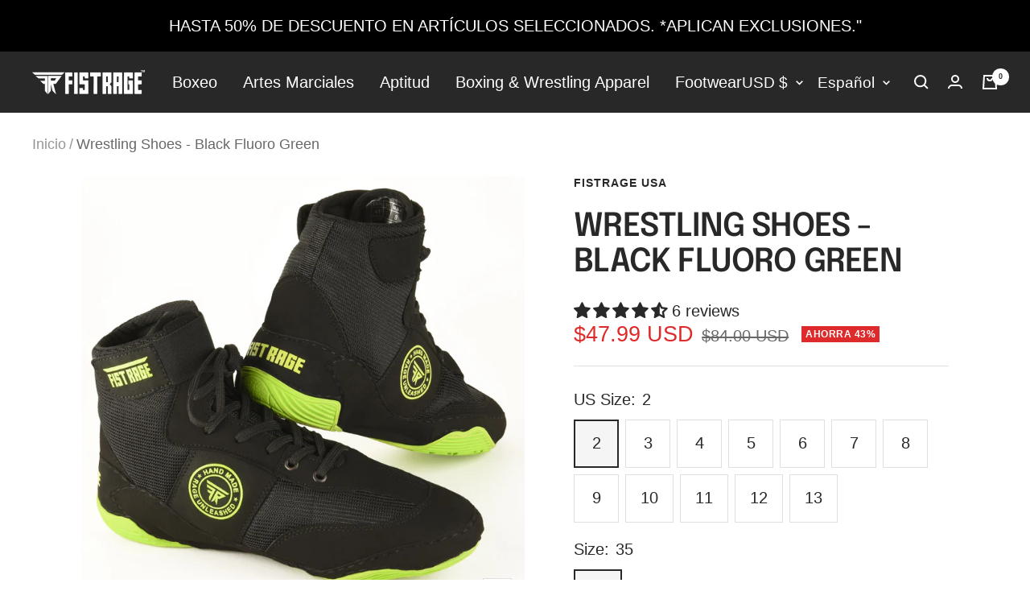

--- FILE ---
content_type: text/javascript
request_url: https://fistrage.com/cdn/shop/t/3/assets/custom.js?v=167639537848865775061633940469
body_size: -707
content:
//# sourceMappingURL=/cdn/shop/t/3/assets/custom.js.map?v=167639537848865775061633940469


--- FILE ---
content_type: text/javascript; charset=utf-8
request_url: https://fistrage.com/es/products/wrestling-shoes-black-fluoro-green.js
body_size: 1580
content:
{"id":7371107041438,"title":"Wrestling Shoes - Black Fluoro Green","handle":"wrestling-shoes-black-fluoro-green","description":"\u003cstrong data-mce-fragment=\"1\"\u003eDescription:\u003c\/strong\u003e\u003cbr data-mce-fragment=\"1\"\u003e\u003cbr data-mce-fragment=\"1\"\u003e\u003cspan data-mce-fragment=\"1\"\u003eFistrage carries quality Wrestling Shoes with comfort-boosting properties to help strengthen your performance and conviction on the mat - no matter who your opponent may be. Comfy \u0026amp; cushioned mesh insole performs as the base for comfort \u0026amp; its outer mesh facilitates you with an abundance of air to ventilate for chilling down \u0026amp; dry your feet. EVA cushioned heel to comfort your feet \u0026amp; accumulate sweat-absorbing properties, while enhanced breathability is supplied where you require it the most.\u003c\/span\u003e\u003cbr data-mce-fragment=\"1\"\u003e\u003cspan data-mce-fragment=\"1\"\u003eThis shoe features a flexible upper construction that drives with the natural movement of the foot without sacrificing support. This pair of wrestling shoes comprises flexion tracks in the outsole to assist generate more flexibility and stability. Anti-Slip Gum rubber forefoot cup soles provide an unbeatable blend of comfort, support, and traction to help you tend to victory.\u003c\/span\u003e\u003cbr data-mce-fragment=\"1\"\u003e\u003cbr data-mce-fragment=\"1\"\u003e\u003cspan data-mce-fragment=\"1\"\u003eFeatures:\u003c\/span\u003e\u003cbr data-mce-fragment=\"1\"\u003e\u003cbr data-mce-fragment=\"1\"\u003e\u003cspan data-mce-fragment=\"1\"\u003e• Elegant Design for Superb Performance Experience\u003c\/span\u003e\u003cbr data-mce-fragment=\"1\"\u003e\u003cspan data-mce-fragment=\"1\"\u003e• Hand-Made Quality Shoes\u003c\/span\u003e\u003cbr data-mce-fragment=\"1\"\u003e\u003cspan data-mce-fragment=\"1\"\u003e• Rich Flexibility Facilitates Feet Movement\u003c\/span\u003e\u003cbr data-mce-fragment=\"1\"\u003e\u003cspan data-mce-fragment=\"1\"\u003e• Lightweight to Boost Performance\u003c\/span\u003e\u003cbr data-mce-fragment=\"1\"\u003e\u003cspan data-mce-fragment=\"1\"\u003e• Comfortable Soft Inner Mesh Lining\u003c\/span\u003e\u003cbr data-mce-fragment=\"1\"\u003e\u003cspan data-mce-fragment=\"1\"\u003e• Enduring Original Amara Leather\u003c\/span\u003e\u003cbr data-mce-fragment=\"1\"\u003e\u003cspan data-mce-fragment=\"1\"\u003e• Breathable Upper Mesh to Enrich Ventilation\u003c\/span\u003e\u003cbr data-mce-fragment=\"1\"\u003e\u003cspan data-mce-fragment=\"1\"\u003e• Sweat Absorbing Inner Sole\u003c\/span\u003e\u003cbr data-mce-fragment=\"1\"\u003e\u003cspan data-mce-fragment=\"1\"\u003e• Reinforced Heel Cushioning IVA Padding\u003c\/span\u003e\u003cbr data-mce-fragment=\"1\"\u003e\u003cspan data-mce-fragment=\"1\"\u003e• Non-Slip Rubber Cup Outer Soles\u003c\/span\u003e\u003cbr data-mce-fragment=\"1\"\u003e\u003cspan data-mce-fragment=\"1\"\u003e• Foam Padding for Gigantic Ankle Support\u003c\/span\u003e\u003cbr data-mce-fragment=\"1\"\u003e\u003cspan data-mce-fragment=\"1\"\u003e• Tucked \u0026amp; Tied Polyester Laces for Custom Fit\u003c\/span\u003e\u003cbr data-mce-fragment=\"1\"\u003e\u003cspan data-mce-fragment=\"1\"\u003e• Silicone Brand Logo Makes It Attractive\u003c\/span\u003e","published_at":"2022-10-19T09:52:40-04:00","created_at":"2022-10-19T09:52:36-04:00","vendor":"Fistrage USA","type":"","tags":["All Boxing Products","All Footwear","wrestling"],"price":4799,"price_min":4799,"price_max":4799,"available":true,"price_varies":false,"compare_at_price":8400,"compare_at_price_min":8400,"compare_at_price_max":8400,"compare_at_price_varies":false,"variants":[{"id":42176300089502,"title":"2 \/ 35","option1":"2","option2":"35","option3":null,"sku":"","requires_shipping":true,"taxable":true,"featured_image":null,"available":true,"name":"Wrestling Shoes - Black Fluoro Green - 2 \/ 35","public_title":"2 \/ 35","options":["2","35"],"price":4799,"weight":907,"compare_at_price":8400,"inventory_management":"shopify","barcode":"","requires_selling_plan":false,"selling_plan_allocations":[]},{"id":42216931885214,"title":"3 \/ 36","option1":"3","option2":"36","option3":null,"sku":"","requires_shipping":true,"taxable":true,"featured_image":null,"available":true,"name":"Wrestling Shoes - Black Fluoro Green - 3 \/ 36","public_title":"3 \/ 36","options":["3","36"],"price":4799,"weight":907,"compare_at_price":8400,"inventory_management":"shopify","barcode":"","requires_selling_plan":false,"selling_plan_allocations":[]},{"id":42216931917982,"title":"4 \/ 37","option1":"4","option2":"37","option3":null,"sku":"","requires_shipping":true,"taxable":true,"featured_image":null,"available":true,"name":"Wrestling Shoes - Black Fluoro Green - 4 \/ 37","public_title":"4 \/ 37","options":["4","37"],"price":4799,"weight":0,"compare_at_price":8400,"inventory_management":"shopify","barcode":"","requires_selling_plan":false,"selling_plan_allocations":[]},{"id":42216931950750,"title":"5 \/ 38","option1":"5","option2":"38","option3":null,"sku":"","requires_shipping":true,"taxable":true,"featured_image":null,"available":true,"name":"Wrestling Shoes - Black Fluoro Green - 5 \/ 38","public_title":"5 \/ 38","options":["5","38"],"price":4799,"weight":0,"compare_at_price":8400,"inventory_management":"shopify","barcode":"","requires_selling_plan":false,"selling_plan_allocations":[]},{"id":42216931983518,"title":"6 \/ 39","option1":"6","option2":"39","option3":null,"sku":"","requires_shipping":true,"taxable":true,"featured_image":null,"available":true,"name":"Wrestling Shoes - Black Fluoro Green - 6 \/ 39","public_title":"6 \/ 39","options":["6","39"],"price":4799,"weight":907,"compare_at_price":8400,"inventory_management":"shopify","barcode":"","requires_selling_plan":false,"selling_plan_allocations":[]},{"id":42216932016286,"title":"7 \/ 40","option1":"7","option2":"40","option3":null,"sku":"","requires_shipping":true,"taxable":true,"featured_image":null,"available":true,"name":"Wrestling Shoes - Black Fluoro Green - 7 \/ 40","public_title":"7 \/ 40","options":["7","40"],"price":4799,"weight":907,"compare_at_price":8400,"inventory_management":"shopify","barcode":"","requires_selling_plan":false,"selling_plan_allocations":[]},{"id":42216932049054,"title":"8 \/ 41","option1":"8","option2":"41","option3":null,"sku":"","requires_shipping":true,"taxable":true,"featured_image":null,"available":true,"name":"Wrestling Shoes - Black Fluoro Green - 8 \/ 41","public_title":"8 \/ 41","options":["8","41"],"price":4799,"weight":907,"compare_at_price":8400,"inventory_management":"shopify","barcode":"","requires_selling_plan":false,"selling_plan_allocations":[]},{"id":42216932081822,"title":"9 \/ 42","option1":"9","option2":"42","option3":null,"sku":"","requires_shipping":true,"taxable":true,"featured_image":null,"available":true,"name":"Wrestling Shoes - Black Fluoro Green - 9 \/ 42","public_title":"9 \/ 42","options":["9","42"],"price":4799,"weight":907,"compare_at_price":8400,"inventory_management":"shopify","barcode":"","requires_selling_plan":false,"selling_plan_allocations":[]},{"id":42216932114590,"title":"10 \/ 43","option1":"10","option2":"43","option3":null,"sku":"","requires_shipping":true,"taxable":true,"featured_image":null,"available":true,"name":"Wrestling Shoes - Black Fluoro Green - 10 \/ 43","public_title":"10 \/ 43","options":["10","43"],"price":4799,"weight":907,"compare_at_price":8400,"inventory_management":"shopify","barcode":"","requires_selling_plan":false,"selling_plan_allocations":[]},{"id":42216932147358,"title":"11 \/ 44","option1":"11","option2":"44","option3":null,"sku":"","requires_shipping":true,"taxable":true,"featured_image":null,"available":true,"name":"Wrestling Shoes - Black Fluoro Green - 11 \/ 44","public_title":"11 \/ 44","options":["11","44"],"price":4799,"weight":907,"compare_at_price":8400,"inventory_management":"shopify","barcode":"","requires_selling_plan":false,"selling_plan_allocations":[]},{"id":42216932180126,"title":"12 \/ 45","option1":"12","option2":"45","option3":null,"sku":"","requires_shipping":true,"taxable":true,"featured_image":null,"available":true,"name":"Wrestling Shoes - Black Fluoro Green - 12 \/ 45","public_title":"12 \/ 45","options":["12","45"],"price":4799,"weight":907,"compare_at_price":8400,"inventory_management":"shopify","barcode":"","requires_selling_plan":false,"selling_plan_allocations":[]},{"id":42216932212894,"title":"13 \/ 46","option1":"13","option2":"46","option3":null,"sku":"","requires_shipping":true,"taxable":true,"featured_image":null,"available":true,"name":"Wrestling Shoes - Black Fluoro Green - 13 \/ 46","public_title":"13 \/ 46","options":["13","46"],"price":4799,"weight":907,"compare_at_price":8400,"inventory_management":"shopify","barcode":"","requires_selling_plan":false,"selling_plan_allocations":[]}],"images":["\/\/cdn.shopify.com\/s\/files\/1\/0550\/3093\/9806\/products\/WhatsAppImage2022-10-19at6.42.32PM_2.jpg?v=1666187559","\/\/cdn.shopify.com\/s\/files\/1\/0550\/3093\/9806\/products\/WhatsAppImage2022-10-19at6.42.32PM_1.jpg?v=1666187560","\/\/cdn.shopify.com\/s\/files\/1\/0550\/3093\/9806\/products\/WhatsAppImage2022-10-19at6.42.31PM.jpg?v=1666187560","\/\/cdn.shopify.com\/s\/files\/1\/0550\/3093\/9806\/products\/WhatsAppImage2022-10-19at6.42.33PM_1.jpg?v=1666187562","\/\/cdn.shopify.com\/s\/files\/1\/0550\/3093\/9806\/products\/WhatsAppImage2022-10-19at6.42.33PM.jpg?v=1666187559","\/\/cdn.shopify.com\/s\/files\/1\/0550\/3093\/9806\/products\/WhatsAppImage2022-10-19at6.42.32PM.jpg?v=1666187560","\/\/cdn.shopify.com\/s\/files\/1\/0550\/3093\/9806\/products\/SHOESSIZECHAET_d8518355-4fc7-434b-a766-dfa7d4854fb6.jpg?v=1678961707"],"featured_image":"\/\/cdn.shopify.com\/s\/files\/1\/0550\/3093\/9806\/products\/WhatsAppImage2022-10-19at6.42.32PM_2.jpg?v=1666187559","options":[{"name":"US Size","position":1,"values":["2","3","4","5","6","7","8","9","10","11","12","13"]},{"name":"Size","position":2,"values":["35","36","37","38","39","40","41","42","43","44","45","46"]}],"url":"\/es\/products\/wrestling-shoes-black-fluoro-green","media":[{"alt":null,"id":27092129120414,"position":1,"preview_image":{"aspect_ratio":1.0,"height":2048,"width":2048,"src":"https:\/\/cdn.shopify.com\/s\/files\/1\/0550\/3093\/9806\/products\/WhatsAppImage2022-10-19at6.42.32PM_2.jpg?v=1666187559"},"aspect_ratio":1.0,"height":2048,"media_type":"image","src":"https:\/\/cdn.shopify.com\/s\/files\/1\/0550\/3093\/9806\/products\/WhatsAppImage2022-10-19at6.42.32PM_2.jpg?v=1666187559","width":2048},{"alt":null,"id":27092129153182,"position":2,"preview_image":{"aspect_ratio":1.0,"height":2048,"width":2048,"src":"https:\/\/cdn.shopify.com\/s\/files\/1\/0550\/3093\/9806\/products\/WhatsAppImage2022-10-19at6.42.32PM_1.jpg?v=1666187560"},"aspect_ratio":1.0,"height":2048,"media_type":"image","src":"https:\/\/cdn.shopify.com\/s\/files\/1\/0550\/3093\/9806\/products\/WhatsAppImage2022-10-19at6.42.32PM_1.jpg?v=1666187560","width":2048},{"alt":null,"id":27092129185950,"position":3,"preview_image":{"aspect_ratio":1.0,"height":2048,"width":2048,"src":"https:\/\/cdn.shopify.com\/s\/files\/1\/0550\/3093\/9806\/products\/WhatsAppImage2022-10-19at6.42.31PM.jpg?v=1666187560"},"aspect_ratio":1.0,"height":2048,"media_type":"image","src":"https:\/\/cdn.shopify.com\/s\/files\/1\/0550\/3093\/9806\/products\/WhatsAppImage2022-10-19at6.42.31PM.jpg?v=1666187560","width":2048},{"alt":null,"id":27092129218718,"position":4,"preview_image":{"aspect_ratio":1.0,"height":2048,"width":2048,"src":"https:\/\/cdn.shopify.com\/s\/files\/1\/0550\/3093\/9806\/products\/WhatsAppImage2022-10-19at6.42.33PM_1.jpg?v=1666187562"},"aspect_ratio":1.0,"height":2048,"media_type":"image","src":"https:\/\/cdn.shopify.com\/s\/files\/1\/0550\/3093\/9806\/products\/WhatsAppImage2022-10-19at6.42.33PM_1.jpg?v=1666187562","width":2048},{"alt":null,"id":27092129251486,"position":5,"preview_image":{"aspect_ratio":1.0,"height":2048,"width":2048,"src":"https:\/\/cdn.shopify.com\/s\/files\/1\/0550\/3093\/9806\/products\/WhatsAppImage2022-10-19at6.42.33PM.jpg?v=1666187559"},"aspect_ratio":1.0,"height":2048,"media_type":"image","src":"https:\/\/cdn.shopify.com\/s\/files\/1\/0550\/3093\/9806\/products\/WhatsAppImage2022-10-19at6.42.33PM.jpg?v=1666187559","width":2048},{"alt":null,"id":27092129284254,"position":6,"preview_image":{"aspect_ratio":1.0,"height":2048,"width":2048,"src":"https:\/\/cdn.shopify.com\/s\/files\/1\/0550\/3093\/9806\/products\/WhatsAppImage2022-10-19at6.42.32PM.jpg?v=1666187560"},"aspect_ratio":1.0,"height":2048,"media_type":"image","src":"https:\/\/cdn.shopify.com\/s\/files\/1\/0550\/3093\/9806\/products\/WhatsAppImage2022-10-19at6.42.32PM.jpg?v=1666187560","width":2048},{"alt":null,"id":28073344270494,"position":7,"preview_image":{"aspect_ratio":1.002,"height":1081,"width":1083,"src":"https:\/\/cdn.shopify.com\/s\/files\/1\/0550\/3093\/9806\/products\/SHOESSIZECHAET_d8518355-4fc7-434b-a766-dfa7d4854fb6.jpg?v=1678961707"},"aspect_ratio":1.002,"height":1081,"media_type":"image","src":"https:\/\/cdn.shopify.com\/s\/files\/1\/0550\/3093\/9806\/products\/SHOESSIZECHAET_d8518355-4fc7-434b-a766-dfa7d4854fb6.jpg?v=1678961707","width":1083}],"requires_selling_plan":false,"selling_plan_groups":[]}